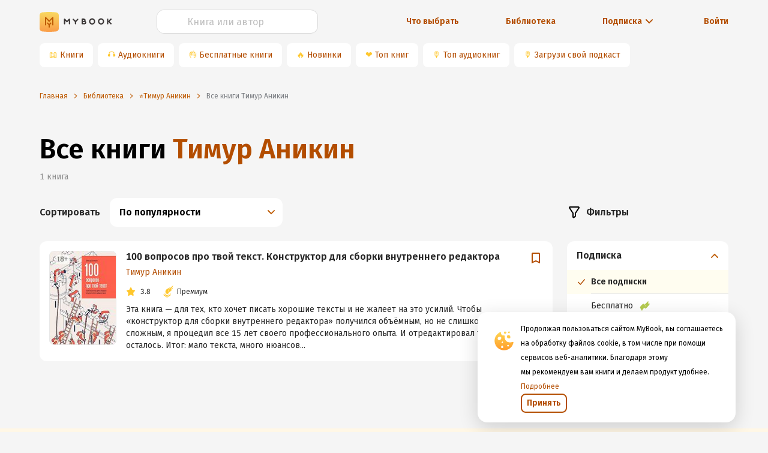

--- FILE ---
content_type: text/html; charset=utf-8
request_url: https://www.google.com/recaptcha/api2/anchor?ar=1&k=6Lc9jOkUAAAAAAS7Yqin2Ajp_JVBRmhKT0CNdA0q&co=aHR0cHM6Ly9teWJvb2sucnU6NDQz&hl=en&v=PoyoqOPhxBO7pBk68S4YbpHZ&size=invisible&anchor-ms=20000&execute-ms=30000&cb=ovhc1kc7t2m6
body_size: 48448
content:
<!DOCTYPE HTML><html dir="ltr" lang="en"><head><meta http-equiv="Content-Type" content="text/html; charset=UTF-8">
<meta http-equiv="X-UA-Compatible" content="IE=edge">
<title>reCAPTCHA</title>
<style type="text/css">
/* cyrillic-ext */
@font-face {
  font-family: 'Roboto';
  font-style: normal;
  font-weight: 400;
  font-stretch: 100%;
  src: url(//fonts.gstatic.com/s/roboto/v48/KFO7CnqEu92Fr1ME7kSn66aGLdTylUAMa3GUBHMdazTgWw.woff2) format('woff2');
  unicode-range: U+0460-052F, U+1C80-1C8A, U+20B4, U+2DE0-2DFF, U+A640-A69F, U+FE2E-FE2F;
}
/* cyrillic */
@font-face {
  font-family: 'Roboto';
  font-style: normal;
  font-weight: 400;
  font-stretch: 100%;
  src: url(//fonts.gstatic.com/s/roboto/v48/KFO7CnqEu92Fr1ME7kSn66aGLdTylUAMa3iUBHMdazTgWw.woff2) format('woff2');
  unicode-range: U+0301, U+0400-045F, U+0490-0491, U+04B0-04B1, U+2116;
}
/* greek-ext */
@font-face {
  font-family: 'Roboto';
  font-style: normal;
  font-weight: 400;
  font-stretch: 100%;
  src: url(//fonts.gstatic.com/s/roboto/v48/KFO7CnqEu92Fr1ME7kSn66aGLdTylUAMa3CUBHMdazTgWw.woff2) format('woff2');
  unicode-range: U+1F00-1FFF;
}
/* greek */
@font-face {
  font-family: 'Roboto';
  font-style: normal;
  font-weight: 400;
  font-stretch: 100%;
  src: url(//fonts.gstatic.com/s/roboto/v48/KFO7CnqEu92Fr1ME7kSn66aGLdTylUAMa3-UBHMdazTgWw.woff2) format('woff2');
  unicode-range: U+0370-0377, U+037A-037F, U+0384-038A, U+038C, U+038E-03A1, U+03A3-03FF;
}
/* math */
@font-face {
  font-family: 'Roboto';
  font-style: normal;
  font-weight: 400;
  font-stretch: 100%;
  src: url(//fonts.gstatic.com/s/roboto/v48/KFO7CnqEu92Fr1ME7kSn66aGLdTylUAMawCUBHMdazTgWw.woff2) format('woff2');
  unicode-range: U+0302-0303, U+0305, U+0307-0308, U+0310, U+0312, U+0315, U+031A, U+0326-0327, U+032C, U+032F-0330, U+0332-0333, U+0338, U+033A, U+0346, U+034D, U+0391-03A1, U+03A3-03A9, U+03B1-03C9, U+03D1, U+03D5-03D6, U+03F0-03F1, U+03F4-03F5, U+2016-2017, U+2034-2038, U+203C, U+2040, U+2043, U+2047, U+2050, U+2057, U+205F, U+2070-2071, U+2074-208E, U+2090-209C, U+20D0-20DC, U+20E1, U+20E5-20EF, U+2100-2112, U+2114-2115, U+2117-2121, U+2123-214F, U+2190, U+2192, U+2194-21AE, U+21B0-21E5, U+21F1-21F2, U+21F4-2211, U+2213-2214, U+2216-22FF, U+2308-230B, U+2310, U+2319, U+231C-2321, U+2336-237A, U+237C, U+2395, U+239B-23B7, U+23D0, U+23DC-23E1, U+2474-2475, U+25AF, U+25B3, U+25B7, U+25BD, U+25C1, U+25CA, U+25CC, U+25FB, U+266D-266F, U+27C0-27FF, U+2900-2AFF, U+2B0E-2B11, U+2B30-2B4C, U+2BFE, U+3030, U+FF5B, U+FF5D, U+1D400-1D7FF, U+1EE00-1EEFF;
}
/* symbols */
@font-face {
  font-family: 'Roboto';
  font-style: normal;
  font-weight: 400;
  font-stretch: 100%;
  src: url(//fonts.gstatic.com/s/roboto/v48/KFO7CnqEu92Fr1ME7kSn66aGLdTylUAMaxKUBHMdazTgWw.woff2) format('woff2');
  unicode-range: U+0001-000C, U+000E-001F, U+007F-009F, U+20DD-20E0, U+20E2-20E4, U+2150-218F, U+2190, U+2192, U+2194-2199, U+21AF, U+21E6-21F0, U+21F3, U+2218-2219, U+2299, U+22C4-22C6, U+2300-243F, U+2440-244A, U+2460-24FF, U+25A0-27BF, U+2800-28FF, U+2921-2922, U+2981, U+29BF, U+29EB, U+2B00-2BFF, U+4DC0-4DFF, U+FFF9-FFFB, U+10140-1018E, U+10190-1019C, U+101A0, U+101D0-101FD, U+102E0-102FB, U+10E60-10E7E, U+1D2C0-1D2D3, U+1D2E0-1D37F, U+1F000-1F0FF, U+1F100-1F1AD, U+1F1E6-1F1FF, U+1F30D-1F30F, U+1F315, U+1F31C, U+1F31E, U+1F320-1F32C, U+1F336, U+1F378, U+1F37D, U+1F382, U+1F393-1F39F, U+1F3A7-1F3A8, U+1F3AC-1F3AF, U+1F3C2, U+1F3C4-1F3C6, U+1F3CA-1F3CE, U+1F3D4-1F3E0, U+1F3ED, U+1F3F1-1F3F3, U+1F3F5-1F3F7, U+1F408, U+1F415, U+1F41F, U+1F426, U+1F43F, U+1F441-1F442, U+1F444, U+1F446-1F449, U+1F44C-1F44E, U+1F453, U+1F46A, U+1F47D, U+1F4A3, U+1F4B0, U+1F4B3, U+1F4B9, U+1F4BB, U+1F4BF, U+1F4C8-1F4CB, U+1F4D6, U+1F4DA, U+1F4DF, U+1F4E3-1F4E6, U+1F4EA-1F4ED, U+1F4F7, U+1F4F9-1F4FB, U+1F4FD-1F4FE, U+1F503, U+1F507-1F50B, U+1F50D, U+1F512-1F513, U+1F53E-1F54A, U+1F54F-1F5FA, U+1F610, U+1F650-1F67F, U+1F687, U+1F68D, U+1F691, U+1F694, U+1F698, U+1F6AD, U+1F6B2, U+1F6B9-1F6BA, U+1F6BC, U+1F6C6-1F6CF, U+1F6D3-1F6D7, U+1F6E0-1F6EA, U+1F6F0-1F6F3, U+1F6F7-1F6FC, U+1F700-1F7FF, U+1F800-1F80B, U+1F810-1F847, U+1F850-1F859, U+1F860-1F887, U+1F890-1F8AD, U+1F8B0-1F8BB, U+1F8C0-1F8C1, U+1F900-1F90B, U+1F93B, U+1F946, U+1F984, U+1F996, U+1F9E9, U+1FA00-1FA6F, U+1FA70-1FA7C, U+1FA80-1FA89, U+1FA8F-1FAC6, U+1FACE-1FADC, U+1FADF-1FAE9, U+1FAF0-1FAF8, U+1FB00-1FBFF;
}
/* vietnamese */
@font-face {
  font-family: 'Roboto';
  font-style: normal;
  font-weight: 400;
  font-stretch: 100%;
  src: url(//fonts.gstatic.com/s/roboto/v48/KFO7CnqEu92Fr1ME7kSn66aGLdTylUAMa3OUBHMdazTgWw.woff2) format('woff2');
  unicode-range: U+0102-0103, U+0110-0111, U+0128-0129, U+0168-0169, U+01A0-01A1, U+01AF-01B0, U+0300-0301, U+0303-0304, U+0308-0309, U+0323, U+0329, U+1EA0-1EF9, U+20AB;
}
/* latin-ext */
@font-face {
  font-family: 'Roboto';
  font-style: normal;
  font-weight: 400;
  font-stretch: 100%;
  src: url(//fonts.gstatic.com/s/roboto/v48/KFO7CnqEu92Fr1ME7kSn66aGLdTylUAMa3KUBHMdazTgWw.woff2) format('woff2');
  unicode-range: U+0100-02BA, U+02BD-02C5, U+02C7-02CC, U+02CE-02D7, U+02DD-02FF, U+0304, U+0308, U+0329, U+1D00-1DBF, U+1E00-1E9F, U+1EF2-1EFF, U+2020, U+20A0-20AB, U+20AD-20C0, U+2113, U+2C60-2C7F, U+A720-A7FF;
}
/* latin */
@font-face {
  font-family: 'Roboto';
  font-style: normal;
  font-weight: 400;
  font-stretch: 100%;
  src: url(//fonts.gstatic.com/s/roboto/v48/KFO7CnqEu92Fr1ME7kSn66aGLdTylUAMa3yUBHMdazQ.woff2) format('woff2');
  unicode-range: U+0000-00FF, U+0131, U+0152-0153, U+02BB-02BC, U+02C6, U+02DA, U+02DC, U+0304, U+0308, U+0329, U+2000-206F, U+20AC, U+2122, U+2191, U+2193, U+2212, U+2215, U+FEFF, U+FFFD;
}
/* cyrillic-ext */
@font-face {
  font-family: 'Roboto';
  font-style: normal;
  font-weight: 500;
  font-stretch: 100%;
  src: url(//fonts.gstatic.com/s/roboto/v48/KFO7CnqEu92Fr1ME7kSn66aGLdTylUAMa3GUBHMdazTgWw.woff2) format('woff2');
  unicode-range: U+0460-052F, U+1C80-1C8A, U+20B4, U+2DE0-2DFF, U+A640-A69F, U+FE2E-FE2F;
}
/* cyrillic */
@font-face {
  font-family: 'Roboto';
  font-style: normal;
  font-weight: 500;
  font-stretch: 100%;
  src: url(//fonts.gstatic.com/s/roboto/v48/KFO7CnqEu92Fr1ME7kSn66aGLdTylUAMa3iUBHMdazTgWw.woff2) format('woff2');
  unicode-range: U+0301, U+0400-045F, U+0490-0491, U+04B0-04B1, U+2116;
}
/* greek-ext */
@font-face {
  font-family: 'Roboto';
  font-style: normal;
  font-weight: 500;
  font-stretch: 100%;
  src: url(//fonts.gstatic.com/s/roboto/v48/KFO7CnqEu92Fr1ME7kSn66aGLdTylUAMa3CUBHMdazTgWw.woff2) format('woff2');
  unicode-range: U+1F00-1FFF;
}
/* greek */
@font-face {
  font-family: 'Roboto';
  font-style: normal;
  font-weight: 500;
  font-stretch: 100%;
  src: url(//fonts.gstatic.com/s/roboto/v48/KFO7CnqEu92Fr1ME7kSn66aGLdTylUAMa3-UBHMdazTgWw.woff2) format('woff2');
  unicode-range: U+0370-0377, U+037A-037F, U+0384-038A, U+038C, U+038E-03A1, U+03A3-03FF;
}
/* math */
@font-face {
  font-family: 'Roboto';
  font-style: normal;
  font-weight: 500;
  font-stretch: 100%;
  src: url(//fonts.gstatic.com/s/roboto/v48/KFO7CnqEu92Fr1ME7kSn66aGLdTylUAMawCUBHMdazTgWw.woff2) format('woff2');
  unicode-range: U+0302-0303, U+0305, U+0307-0308, U+0310, U+0312, U+0315, U+031A, U+0326-0327, U+032C, U+032F-0330, U+0332-0333, U+0338, U+033A, U+0346, U+034D, U+0391-03A1, U+03A3-03A9, U+03B1-03C9, U+03D1, U+03D5-03D6, U+03F0-03F1, U+03F4-03F5, U+2016-2017, U+2034-2038, U+203C, U+2040, U+2043, U+2047, U+2050, U+2057, U+205F, U+2070-2071, U+2074-208E, U+2090-209C, U+20D0-20DC, U+20E1, U+20E5-20EF, U+2100-2112, U+2114-2115, U+2117-2121, U+2123-214F, U+2190, U+2192, U+2194-21AE, U+21B0-21E5, U+21F1-21F2, U+21F4-2211, U+2213-2214, U+2216-22FF, U+2308-230B, U+2310, U+2319, U+231C-2321, U+2336-237A, U+237C, U+2395, U+239B-23B7, U+23D0, U+23DC-23E1, U+2474-2475, U+25AF, U+25B3, U+25B7, U+25BD, U+25C1, U+25CA, U+25CC, U+25FB, U+266D-266F, U+27C0-27FF, U+2900-2AFF, U+2B0E-2B11, U+2B30-2B4C, U+2BFE, U+3030, U+FF5B, U+FF5D, U+1D400-1D7FF, U+1EE00-1EEFF;
}
/* symbols */
@font-face {
  font-family: 'Roboto';
  font-style: normal;
  font-weight: 500;
  font-stretch: 100%;
  src: url(//fonts.gstatic.com/s/roboto/v48/KFO7CnqEu92Fr1ME7kSn66aGLdTylUAMaxKUBHMdazTgWw.woff2) format('woff2');
  unicode-range: U+0001-000C, U+000E-001F, U+007F-009F, U+20DD-20E0, U+20E2-20E4, U+2150-218F, U+2190, U+2192, U+2194-2199, U+21AF, U+21E6-21F0, U+21F3, U+2218-2219, U+2299, U+22C4-22C6, U+2300-243F, U+2440-244A, U+2460-24FF, U+25A0-27BF, U+2800-28FF, U+2921-2922, U+2981, U+29BF, U+29EB, U+2B00-2BFF, U+4DC0-4DFF, U+FFF9-FFFB, U+10140-1018E, U+10190-1019C, U+101A0, U+101D0-101FD, U+102E0-102FB, U+10E60-10E7E, U+1D2C0-1D2D3, U+1D2E0-1D37F, U+1F000-1F0FF, U+1F100-1F1AD, U+1F1E6-1F1FF, U+1F30D-1F30F, U+1F315, U+1F31C, U+1F31E, U+1F320-1F32C, U+1F336, U+1F378, U+1F37D, U+1F382, U+1F393-1F39F, U+1F3A7-1F3A8, U+1F3AC-1F3AF, U+1F3C2, U+1F3C4-1F3C6, U+1F3CA-1F3CE, U+1F3D4-1F3E0, U+1F3ED, U+1F3F1-1F3F3, U+1F3F5-1F3F7, U+1F408, U+1F415, U+1F41F, U+1F426, U+1F43F, U+1F441-1F442, U+1F444, U+1F446-1F449, U+1F44C-1F44E, U+1F453, U+1F46A, U+1F47D, U+1F4A3, U+1F4B0, U+1F4B3, U+1F4B9, U+1F4BB, U+1F4BF, U+1F4C8-1F4CB, U+1F4D6, U+1F4DA, U+1F4DF, U+1F4E3-1F4E6, U+1F4EA-1F4ED, U+1F4F7, U+1F4F9-1F4FB, U+1F4FD-1F4FE, U+1F503, U+1F507-1F50B, U+1F50D, U+1F512-1F513, U+1F53E-1F54A, U+1F54F-1F5FA, U+1F610, U+1F650-1F67F, U+1F687, U+1F68D, U+1F691, U+1F694, U+1F698, U+1F6AD, U+1F6B2, U+1F6B9-1F6BA, U+1F6BC, U+1F6C6-1F6CF, U+1F6D3-1F6D7, U+1F6E0-1F6EA, U+1F6F0-1F6F3, U+1F6F7-1F6FC, U+1F700-1F7FF, U+1F800-1F80B, U+1F810-1F847, U+1F850-1F859, U+1F860-1F887, U+1F890-1F8AD, U+1F8B0-1F8BB, U+1F8C0-1F8C1, U+1F900-1F90B, U+1F93B, U+1F946, U+1F984, U+1F996, U+1F9E9, U+1FA00-1FA6F, U+1FA70-1FA7C, U+1FA80-1FA89, U+1FA8F-1FAC6, U+1FACE-1FADC, U+1FADF-1FAE9, U+1FAF0-1FAF8, U+1FB00-1FBFF;
}
/* vietnamese */
@font-face {
  font-family: 'Roboto';
  font-style: normal;
  font-weight: 500;
  font-stretch: 100%;
  src: url(//fonts.gstatic.com/s/roboto/v48/KFO7CnqEu92Fr1ME7kSn66aGLdTylUAMa3OUBHMdazTgWw.woff2) format('woff2');
  unicode-range: U+0102-0103, U+0110-0111, U+0128-0129, U+0168-0169, U+01A0-01A1, U+01AF-01B0, U+0300-0301, U+0303-0304, U+0308-0309, U+0323, U+0329, U+1EA0-1EF9, U+20AB;
}
/* latin-ext */
@font-face {
  font-family: 'Roboto';
  font-style: normal;
  font-weight: 500;
  font-stretch: 100%;
  src: url(//fonts.gstatic.com/s/roboto/v48/KFO7CnqEu92Fr1ME7kSn66aGLdTylUAMa3KUBHMdazTgWw.woff2) format('woff2');
  unicode-range: U+0100-02BA, U+02BD-02C5, U+02C7-02CC, U+02CE-02D7, U+02DD-02FF, U+0304, U+0308, U+0329, U+1D00-1DBF, U+1E00-1E9F, U+1EF2-1EFF, U+2020, U+20A0-20AB, U+20AD-20C0, U+2113, U+2C60-2C7F, U+A720-A7FF;
}
/* latin */
@font-face {
  font-family: 'Roboto';
  font-style: normal;
  font-weight: 500;
  font-stretch: 100%;
  src: url(//fonts.gstatic.com/s/roboto/v48/KFO7CnqEu92Fr1ME7kSn66aGLdTylUAMa3yUBHMdazQ.woff2) format('woff2');
  unicode-range: U+0000-00FF, U+0131, U+0152-0153, U+02BB-02BC, U+02C6, U+02DA, U+02DC, U+0304, U+0308, U+0329, U+2000-206F, U+20AC, U+2122, U+2191, U+2193, U+2212, U+2215, U+FEFF, U+FFFD;
}
/* cyrillic-ext */
@font-face {
  font-family: 'Roboto';
  font-style: normal;
  font-weight: 900;
  font-stretch: 100%;
  src: url(//fonts.gstatic.com/s/roboto/v48/KFO7CnqEu92Fr1ME7kSn66aGLdTylUAMa3GUBHMdazTgWw.woff2) format('woff2');
  unicode-range: U+0460-052F, U+1C80-1C8A, U+20B4, U+2DE0-2DFF, U+A640-A69F, U+FE2E-FE2F;
}
/* cyrillic */
@font-face {
  font-family: 'Roboto';
  font-style: normal;
  font-weight: 900;
  font-stretch: 100%;
  src: url(//fonts.gstatic.com/s/roboto/v48/KFO7CnqEu92Fr1ME7kSn66aGLdTylUAMa3iUBHMdazTgWw.woff2) format('woff2');
  unicode-range: U+0301, U+0400-045F, U+0490-0491, U+04B0-04B1, U+2116;
}
/* greek-ext */
@font-face {
  font-family: 'Roboto';
  font-style: normal;
  font-weight: 900;
  font-stretch: 100%;
  src: url(//fonts.gstatic.com/s/roboto/v48/KFO7CnqEu92Fr1ME7kSn66aGLdTylUAMa3CUBHMdazTgWw.woff2) format('woff2');
  unicode-range: U+1F00-1FFF;
}
/* greek */
@font-face {
  font-family: 'Roboto';
  font-style: normal;
  font-weight: 900;
  font-stretch: 100%;
  src: url(//fonts.gstatic.com/s/roboto/v48/KFO7CnqEu92Fr1ME7kSn66aGLdTylUAMa3-UBHMdazTgWw.woff2) format('woff2');
  unicode-range: U+0370-0377, U+037A-037F, U+0384-038A, U+038C, U+038E-03A1, U+03A3-03FF;
}
/* math */
@font-face {
  font-family: 'Roboto';
  font-style: normal;
  font-weight: 900;
  font-stretch: 100%;
  src: url(//fonts.gstatic.com/s/roboto/v48/KFO7CnqEu92Fr1ME7kSn66aGLdTylUAMawCUBHMdazTgWw.woff2) format('woff2');
  unicode-range: U+0302-0303, U+0305, U+0307-0308, U+0310, U+0312, U+0315, U+031A, U+0326-0327, U+032C, U+032F-0330, U+0332-0333, U+0338, U+033A, U+0346, U+034D, U+0391-03A1, U+03A3-03A9, U+03B1-03C9, U+03D1, U+03D5-03D6, U+03F0-03F1, U+03F4-03F5, U+2016-2017, U+2034-2038, U+203C, U+2040, U+2043, U+2047, U+2050, U+2057, U+205F, U+2070-2071, U+2074-208E, U+2090-209C, U+20D0-20DC, U+20E1, U+20E5-20EF, U+2100-2112, U+2114-2115, U+2117-2121, U+2123-214F, U+2190, U+2192, U+2194-21AE, U+21B0-21E5, U+21F1-21F2, U+21F4-2211, U+2213-2214, U+2216-22FF, U+2308-230B, U+2310, U+2319, U+231C-2321, U+2336-237A, U+237C, U+2395, U+239B-23B7, U+23D0, U+23DC-23E1, U+2474-2475, U+25AF, U+25B3, U+25B7, U+25BD, U+25C1, U+25CA, U+25CC, U+25FB, U+266D-266F, U+27C0-27FF, U+2900-2AFF, U+2B0E-2B11, U+2B30-2B4C, U+2BFE, U+3030, U+FF5B, U+FF5D, U+1D400-1D7FF, U+1EE00-1EEFF;
}
/* symbols */
@font-face {
  font-family: 'Roboto';
  font-style: normal;
  font-weight: 900;
  font-stretch: 100%;
  src: url(//fonts.gstatic.com/s/roboto/v48/KFO7CnqEu92Fr1ME7kSn66aGLdTylUAMaxKUBHMdazTgWw.woff2) format('woff2');
  unicode-range: U+0001-000C, U+000E-001F, U+007F-009F, U+20DD-20E0, U+20E2-20E4, U+2150-218F, U+2190, U+2192, U+2194-2199, U+21AF, U+21E6-21F0, U+21F3, U+2218-2219, U+2299, U+22C4-22C6, U+2300-243F, U+2440-244A, U+2460-24FF, U+25A0-27BF, U+2800-28FF, U+2921-2922, U+2981, U+29BF, U+29EB, U+2B00-2BFF, U+4DC0-4DFF, U+FFF9-FFFB, U+10140-1018E, U+10190-1019C, U+101A0, U+101D0-101FD, U+102E0-102FB, U+10E60-10E7E, U+1D2C0-1D2D3, U+1D2E0-1D37F, U+1F000-1F0FF, U+1F100-1F1AD, U+1F1E6-1F1FF, U+1F30D-1F30F, U+1F315, U+1F31C, U+1F31E, U+1F320-1F32C, U+1F336, U+1F378, U+1F37D, U+1F382, U+1F393-1F39F, U+1F3A7-1F3A8, U+1F3AC-1F3AF, U+1F3C2, U+1F3C4-1F3C6, U+1F3CA-1F3CE, U+1F3D4-1F3E0, U+1F3ED, U+1F3F1-1F3F3, U+1F3F5-1F3F7, U+1F408, U+1F415, U+1F41F, U+1F426, U+1F43F, U+1F441-1F442, U+1F444, U+1F446-1F449, U+1F44C-1F44E, U+1F453, U+1F46A, U+1F47D, U+1F4A3, U+1F4B0, U+1F4B3, U+1F4B9, U+1F4BB, U+1F4BF, U+1F4C8-1F4CB, U+1F4D6, U+1F4DA, U+1F4DF, U+1F4E3-1F4E6, U+1F4EA-1F4ED, U+1F4F7, U+1F4F9-1F4FB, U+1F4FD-1F4FE, U+1F503, U+1F507-1F50B, U+1F50D, U+1F512-1F513, U+1F53E-1F54A, U+1F54F-1F5FA, U+1F610, U+1F650-1F67F, U+1F687, U+1F68D, U+1F691, U+1F694, U+1F698, U+1F6AD, U+1F6B2, U+1F6B9-1F6BA, U+1F6BC, U+1F6C6-1F6CF, U+1F6D3-1F6D7, U+1F6E0-1F6EA, U+1F6F0-1F6F3, U+1F6F7-1F6FC, U+1F700-1F7FF, U+1F800-1F80B, U+1F810-1F847, U+1F850-1F859, U+1F860-1F887, U+1F890-1F8AD, U+1F8B0-1F8BB, U+1F8C0-1F8C1, U+1F900-1F90B, U+1F93B, U+1F946, U+1F984, U+1F996, U+1F9E9, U+1FA00-1FA6F, U+1FA70-1FA7C, U+1FA80-1FA89, U+1FA8F-1FAC6, U+1FACE-1FADC, U+1FADF-1FAE9, U+1FAF0-1FAF8, U+1FB00-1FBFF;
}
/* vietnamese */
@font-face {
  font-family: 'Roboto';
  font-style: normal;
  font-weight: 900;
  font-stretch: 100%;
  src: url(//fonts.gstatic.com/s/roboto/v48/KFO7CnqEu92Fr1ME7kSn66aGLdTylUAMa3OUBHMdazTgWw.woff2) format('woff2');
  unicode-range: U+0102-0103, U+0110-0111, U+0128-0129, U+0168-0169, U+01A0-01A1, U+01AF-01B0, U+0300-0301, U+0303-0304, U+0308-0309, U+0323, U+0329, U+1EA0-1EF9, U+20AB;
}
/* latin-ext */
@font-face {
  font-family: 'Roboto';
  font-style: normal;
  font-weight: 900;
  font-stretch: 100%;
  src: url(//fonts.gstatic.com/s/roboto/v48/KFO7CnqEu92Fr1ME7kSn66aGLdTylUAMa3KUBHMdazTgWw.woff2) format('woff2');
  unicode-range: U+0100-02BA, U+02BD-02C5, U+02C7-02CC, U+02CE-02D7, U+02DD-02FF, U+0304, U+0308, U+0329, U+1D00-1DBF, U+1E00-1E9F, U+1EF2-1EFF, U+2020, U+20A0-20AB, U+20AD-20C0, U+2113, U+2C60-2C7F, U+A720-A7FF;
}
/* latin */
@font-face {
  font-family: 'Roboto';
  font-style: normal;
  font-weight: 900;
  font-stretch: 100%;
  src: url(//fonts.gstatic.com/s/roboto/v48/KFO7CnqEu92Fr1ME7kSn66aGLdTylUAMa3yUBHMdazQ.woff2) format('woff2');
  unicode-range: U+0000-00FF, U+0131, U+0152-0153, U+02BB-02BC, U+02C6, U+02DA, U+02DC, U+0304, U+0308, U+0329, U+2000-206F, U+20AC, U+2122, U+2191, U+2193, U+2212, U+2215, U+FEFF, U+FFFD;
}

</style>
<link rel="stylesheet" type="text/css" href="https://www.gstatic.com/recaptcha/releases/PoyoqOPhxBO7pBk68S4YbpHZ/styles__ltr.css">
<script nonce="5EVQizRqXvU6_J9vDWZUiw" type="text/javascript">window['__recaptcha_api'] = 'https://www.google.com/recaptcha/api2/';</script>
<script type="text/javascript" src="https://www.gstatic.com/recaptcha/releases/PoyoqOPhxBO7pBk68S4YbpHZ/recaptcha__en.js" nonce="5EVQizRqXvU6_J9vDWZUiw">
      
    </script></head>
<body><div id="rc-anchor-alert" class="rc-anchor-alert"></div>
<input type="hidden" id="recaptcha-token" value="[base64]">
<script type="text/javascript" nonce="5EVQizRqXvU6_J9vDWZUiw">
      recaptcha.anchor.Main.init("[\x22ainput\x22,[\x22bgdata\x22,\x22\x22,\[base64]/[base64]/[base64]/[base64]/[base64]/[base64]/[base64]/[base64]/[base64]/[base64]\\u003d\x22,\[base64]\x22,\[base64]/w7tQw5pKOBs5w4zDiMK0YcOAXMKUwqhpwrnDn3HDksKuBAzDpwzClMOuw6VhNSrDg0NJwrQRw6ULDlzDosOYw7J/Ik3CtMK/QBLDjFwYwp7CuiLCp3DDpAsowpDDqQvDrCp9EGhmw6bCjC/CvMKTaQNVQsOVDVTCncO/w6XDkjbCncKmbmlPw6JEwrNLXQ7CpDHDncOww747w6bCgivDgAhbwq3Dgwl4Lngwwrg/worDoMOmw7k2w5dlYcOMenAyPQJ9aGnCu8Kiw5APwoIew57DhsOnPcK6b8KePnXCu2HDl8OPfw0DA3xew7JuBW7DqcKMQ8K/[base64]/CjmDDhMOXwolaBcKvKEzCtCfDt8Orw5jDmsKOTSfCh8K1Pz3CrlMZRMOAwqXDicKRw5oqKVdbT13CtsKMw604QsOzJ2nDtsKrVkLCscO5w4NmVsKJLsK8Y8KOGMKrwrRPwoLCqh4LwoZRw6vDkTR+wrzCvlcnwrrDokJqFsOfwrt6w6HDnmvCpl8fwprCo8O/[base64]/CqXZHDMOaH8KNfEPCimYcHFnDpE3Dr8OewrEDZMK4cMK9w49aCcKcL8OEw4vCrXfCqcOJw7QlQMOrVTkPJMO1w6nChsObw4rCk2JGw7prwqrCq3gOCSJhw4fCkCLDhl8tQCQKDU8kw5PDuyNQMCRVcMKLw4gBwr/CoMO8e8OMwodbNMKXGMKmY1lSw4TDiSHDssKNwrzChFvDjl/[base64]/CtXnCu249woPCqsK+Fh9Mw5TDlm3CiMOlC8Knw6w/woMxw70vaMOXM8KMw4/DsMK5NDVHw73Cn8KRw7AYKMO9w73CvV7CjsOEwrpPw4TDrsK/w7TDp8Kpw43DmcOrw79Zw4nDucOybnliXMK2wr/DqMKyw5YRZCgywr1gSU3CoDbDncOYw43Ds8KyeMK+QC/DonUxwrp8w61SwqvCrzvCrMOVJSzCo2zDrMK9w7XDigvDlknCgsOwwr0AECDCtXEQwpdDw71Yw79ENsO9NQJyw5HCpMKXwqfCkR7ClSDCkHzClEbCmRFnU8O2Dkh/[base64]/R8KkwpTCrMKPwqrCncOdXX7Dl8OVWVvDnjlkQWBGwrlVwqEew5HCqcKPwofCncKjwqcvThbDs280w4PCg8KVTBNpw61aw7tww5jCmsKkw7vDm8OITwxYwpo/wq1qdyzCjMKFw5AHwo1KwpNfRzLDoMKQLgEbJBrCnsKiP8OiwoXDpcOdXcKYw4ILKcKIwpo+woXCjcKNUE5hwq0Bw45Qwoc4w53DqMKQAMKwwqZsWyXCnlUpw6U5Uwcqwp0jw5/DqsOPwoXDo8K1w4oywrZGPFHDgsKMwqHDi07CscOVV8Kmw4PCscK4UcK6NMOkfjvDl8KJZ0zCiMKXQ8OTQHXCicORTcO6w7p+c8Kgw53Chl17wpM6SAgwwrXDhljDvsO2wpjDvcKJPCF/w5bDh8Otwq/[base64]/DkcOHFsKEecOQw6p4wo3DiMK9w4vDoWM9L8ObwqoAwpHDgF0nw6XDj2HCkcKrwqpnwonDtS3DmQNNw6BYX8Krw7/[base64]/QUTDkVcBPsKmwqPDlxMQLkcjaB/CkBfDrTxSw7cHE2TDoSHDrTAAH8K/w5TCt1TDssO+b3Row6VGYU9gw6jDmcOCw4clwrslw7ZGw6TDnT0MUH7CpFEHQcOLHcO5wpHDuDnDmRrDtTkHesKuwqUzJhrCiMOiwrDCrATCvMOOw4HDu31TOXvDuibDvsO0w6Bow6jDsmorwrDCuWknwpjCmEweH8KyfcKJGMKfwqptw7/DmMOREiXClBzDk2DDjHHCqEjCh37DoCbDr8KyQcKmZcKpWsKPB0HDji4awpXCskp1M080c1/DkWvDswTCpMKfUnBBwrt8wod8w5nDoMOrIE8Pw5LCvsK4wrvClMKowrLDlMOKbF/CnGAmCcKPwrfDiUYPw69jQEPCkw9mw5bCkcKkZTbDocKNZcOBw7zDkTsLL8Okwr/CpjZuKcONw4Yqw4ZLw7XCmRnCtCYLTsKCw4Akw6plw6MiYsO9VS3DmcKqwoYPa8KDX8KmJW/[base64]/w5zDhlF2ekrDvBDCtcKTwozDlcOqw71qFS1NwrDCo8OgRsKRw7AdwrHCkcOsw77DgMK+OMOgw4XCi0Y+w482dSUEw44scMO/WTJzw7wuwqLCqW4kw7rCnMOWBi8gewLDlynCpMOAw5bCiMKlw6ZFGmt9woDDpXjCgsKqWXlSwoPChcKdw5E0HXguw47DqVjCr8KQwrJrYsKZWMKMwpjDgnHCo8KewqEDwrI/[base64]/CsHTDr8K3w5lrZiMowoR6w7YREF7Cv8Kcw4o7wrRjMgzDicKrSsKVU3Y/woN+MXXCvsKNw5vDhcOdAFfCsB/CusOQRMKdZcKFwpLCn8K1KRhJwofCisK+IsK/[base64]/YWrDm0MzbnhKfj/CmzbCosKfTnAVwpnDrlp+w6HDp8KEw7vCpMO1J07CuQrDvg/DrWRRNMOfCyEEwrHCjsOsFMOHB0ETVsOzw4Muwp3CmMOLL8O3RBLDrA/Cr8K4HMOaLsKXw5Axw5TCtDt9d8Ktw4pOwrQywohYw69Jw7QRwp/DpMKlQlTDrF1kQz7CgEnDgSo0QBQ1wowqw4jDjMOxwpoXfsOoHWJ4AsOoF8KVbcK4wqJAwqZIXcOBWx50wrXDjcKfwpnDgTdRfmzClBhcFMKsQFLCuQXDnX/CmsKyV8KCw7PCpMOTesO5LhnCu8KXwpYmw4w0fcKmw5jDnDPDrcO4fQ9Pw5IvwpjCuSfDmBDClzExwr1pHzfCgsO8wrbDjMK+SsK2wprCpSXDihZrZQjCjhIyL2JQwp3Ck8O4N8Khw7ogw6rCgHXCjMOzAVjCn8Obwo/[base64]/[base64]/DiigDwonCgh1UejLDlgjChCTDpMKABsO2wqpsWCjCrTPDoQHCmjHDo0AkwohRwqVtw7HDlDzCkBfCmcO5JVrCnXDDkcKUeMKCNCtvE0bDqyw1wofClMOmw7vCjMOCwp/Dtx/[base64]/OF1gQ2A8EDLDp0Fyw4/DocOSIcO8ecKcRyoNw406woPDicO8wq5UOsKewpZ6VcKbw4xKw4kKfWwTw53Dk8Kxwr/[base64]/wonCsMOMwoPDgzZRX8OBRT7Ck8OPw5gGw43DusOMAsObbyXCglLCumozw7PCj8Kaw7BNFmwlJcOLaFPCtsOPwq3DuH9KQcOjZhnDt3trw77CvsKxTwHDjVsGw7/Cjh/[base64]/DvnfCiFzDlcKdwoBwwrrCm8O1XEZvbcKBw4jDiXzDjyDCsS3CtMKQEQxdFmkRX1FuwqEJw4p/w7nCgMKXwqtHw5jDimzCh3nDrxgQHcKSPDRUQcKgFMKvwpHDksOAdg1ywqLDo8ORwrxqw7TCr8KGeWPDmMKrZgnDpEEQwqUXZsKhZG8dw5d9wo5AwpTCrhTCqwMtwr/Dm8KYwo1AfsOGw47DnsK+wpnCpHvCqQkKY07CuMK9RBQ2wrlTwqxdw7LDvCxiOMKbankGe3/CgsKPwpTDrnUTwpkSchsAAAc8woZaMm8zw5R5wqs2eTxpwo3DsMKawq/CiMKHwoNHBsOOwp7DgMKAahPDr3vCo8OLGMKWZcOKw63DkMKLWwECd1DCm18YOcOITMK3ZE4mams8wq42wqPCl8OjORoxHcK1w7PDncOYAsKjwprDnsKnQErCjGlGw5cELXtAw6hQw7TDhsKZL8KrDz85dMOAwrURZFpnSGLDjcOdw5wRw4jDrgHDgQoofHlmwp9/wqDDscO2woQywpLCkhPCoMOgM8OIw7TDicKvfxXDoTjDscOrwrQgXQ4Xw4oZwoV1w4LCt1TCrAoHAcKDKhp6woPCuR3CpsK1A8KpBMOWGsKcw5/CmMKgw49mChR6w4zDqsKxw5jDn8K4w48lbMKICcO6w7B9wrPChX7CpcODw4LCjljDjVBXNy/DlcKow4g1w6TDqGrCqsOvXcKnFMKmw6bDgcO5wppfw4HCtB7CvcOow7bCpGXDgsODKMK9S8OfbB7Dt8KLMcKhZXUJwocdw5nDsG3CjsO6w6J/[base64]/[base64]/Cj17DqW3CpjjCsSvDmcOdScKIwrzCq8OywobDicOcw77DiksnKsO/J1PDsAwdw4bCs0QMw7w/JV7Cs0jDgVrCpMKefcOOMcKZe8O6akNtH3Iyw6tmHsKGw73ClX0twoovw7DDncKcSMKww7R2w7fDlTLCohwWVAjDtVTDtisBw485w6BadTjCiMO8w6DDk8OJw7ccwqvDvcOqwrkbwoQ8UsKjMcKjC8O+SMOSw7jCjsOww7nDscKlPHg1EAFdwoLCscKxIW/[base64]/woEeGC00HF0sT2QdaMOxLFfCsGLCpAsKw7lcwpHClsOTN3A0w5RoTsKdwoTCrcKzw5vCjMOVw7fDsMO4AMONw7otwpXCiBfDp8KrNMKLRsOtfl3Du2F/wqYUZMOew7LDrmFWw7gTbMKaUgDDtcK6wp1Ww7DCoTMMwr/CmgBOwoTDqiwpwokWw49bDEPCpMOZJsOjw64vwr7Cu8K7w5rCnWXDmcOqa8Klw67DhsKyScOgwrTCj1jDg8OUPn/DoGIiesO+wr/Cv8KhcBp7w4wdwq80C1IZbsO3wpjDmsKtwrrCkG/Cr8OcwolXYwvDv8K/[base64]/DtWE2NMOrRXvDtcKxa8KIw5k8w55uLj3CpcOZBjnClEduwowjUMOlwoXDiybCq8KPw4RWw5vDnyI6wrkJwqHDpDfDrnrDv8KJw4PDui/[base64]/T8OMwpVPw63DncOVdMO7w6zDkcKOJi3DtsKUbsOGw5LDnFFKwrgaw57Cs8KzS3InwpvDuH8kwobDm1LCqXs8VFzCp8KJw67CnRx/w7XDgsK8BEZDw6zDhQoBwrXCvUkgw5rCl8KSQcOPw4lAw704RsOTHC7DvMK+Y8OWfzDDnSxLKUInJ3jDtGNMPC/DhcOtA1w/w7NdwpNTA00cRcOlwpzCimbCs8OdTDXCj8KpKnU5w5FqwrV3TMKUNsO/[base64]/DnMOCwrjCpjVDdMObw60/wppqw7/[base64]/ChVPDhsOzwoDDuMKsfcO8wrhuJFYDGUHCu1zCpkZgw5fDgsOuVh0eOMOYwovDvGnCsC5wwpzDmXRhXsOCB03DhwXDjcKsAcOVeBXDk8OgKsKEEcK4woPDs2QrWhvDt09qwpBvwoTCt8KvccK9GcKxEMO+w7DDm8O9wo9/[base64]/[base64]/[base64]/[base64]/[base64]/Dm8KFDMKEJHVOwpHCscKzwqLCk8OGw6LDpcOcwpHDncKPwoPDimPDoFYjw6tEwq/[base64]/CrMOpwq5LLDvDlsKOwrTDlnvCg8Oaw6HDg8OCKWt7T8KPJA/CscKZw6I0GMKOw711wpsnw77CicOjEEjCt8KbSiMTWcObwrRbYhdBFUfCr3XDnGgswqp0wqdrCS03LcO8wqNWFw3Cjy/Dj2YCwpJbBmvDisOPJmbCuMKzOAbDrMKhwo0uUFdJSEE9WB3Dn8Oiw6DCgxvCqcOHT8Kcw78Ewp91DsOVwqJSwqjCtMK+RsKhw7hFwptMQcKDY8Ohw5gKcMKcNcOhw4pmw6xtCB9gemEeW8K2w5fDrRLCo14+L2PCpMKjwqrDqcKww63DlcOVcig3w6QhWsOzCV/DmMKAw4BPw6bClMOdEsOTwqXDu2VbwpXCrsOpw4FNehd3wqjDpcKmZSg6QUzDvMO3wpDDgThXLsKJwp3DjMOKwpHDtsKvHwXDmWbDlcKZMMOOw6JuU2MiYzHCvFljwp/Ds3VkVMKyw4/DmsOqWHgEwoYgw5zDmQ7DpjQMwok2HcOkLkkiw5XDnH/[base64]/dcO7QS/CklpWwpVTw63CuSJ0SsOQGhhzwp0tZMOYw47DjmjCuHnDnz/CrMO3wpHDtcK/[base64]/CiAjDjBzDh13CocKRUcKNSDJswpfCmVrDshQMdkTChRrCh8OJwozDlMODZkpsw5vDh8KdK2vCvsOzw7t/w5ZOZsKNBMKPI8Kwwph4ecOWw4pAw6fCm01pJhFEUsOnw7sabcOcbyJ/BQEVD8K0VcOmw7IEw7l9w5BdU8O2a8KIOcOuCFrCiHcaw7hGw5HDr8KbbzkQKsKMwq4yGGrDlG/DoAjCrjoEDi7CsmMTTcKyNcKDZFHCvsKXwo7CgUvDkcOBw7QgWg9IwoNYw4TCuShhw6bDhkQlIyLDsMKvLCJYw7RwwpUBwpTCriJ8wrDDkMKJOS5CHCh2w4QBworDkTRuUMOybX0vw4nCvcKVVsOrPiLCtsOrGcOPwp/DrMKbTW5ef30sw7TCmSUdw5PCpMOZwqTCucOoRgfDlX1ubE0qw5XDmcKXdithwpzCo8KSeEQmZ8KPHD9ow4BewoFnH8Okw6BNwpjCvALCn8OPHcOYAhwYJkYnV8Obw60PbcO9wr9Twq8aOGduwpnCsWRAwoXCtGPDocOAQMKiwqVCPsKuPsOKcMOHwoTDoUN/wrXCqcOJw7AVwprCisOMw7TCtAPCqsODw4xnEhrCkcKLTUdDUsK0w5k9wqQLQwUdwowxwqMTARXDhAs8I8KSDMOuSMK+wo8/w74JwpvDn2ZyE2HCrmRMw4xjDHtLDsKRwrXDjgsNOXXCnWPDo8OsIcOvwqPDusOQfGMjLQBHLhvDoUPCiHHDqS0ew5d9w6h8wq5cTwAeAsK0Yjhpw69lODTClsKBJ0PCgMOqeMKbRMOYwqrCucKQw5Y6w7AQwroKZMKxacO/w6vCs8O3wqwRX8K7w7lvwqHCmsOIE8OmwrVgwp48akNOKjpYwoPCisK+F8KDwoUEw77DucOdKsOrw7nDjiLDhgPCpB8Qwrd1AMOXwozCoMKqw6vDkEHDlSoyQMKMcQsZw7nDg8KxSsO6w6pPw7xBwq/Dn1nDicO/CcKPUH4Ww7VKw5UjFFQcwrUiw7PCmAZuw7BlfMOQwr/DisO0wo03dMOjTlAVwoE3QMKNw6bDoTnDnEALMgF3wpokwr7Dp8Klw5TDlMKSw77DssKwdsOtwrDDkHcZMMK8EMK+w71Qw7nDucOuXh3DssOILlDCnMOdesOWCxhvw6vCrzrDilTCgMK/w6nCjsOmdnggfcOOw45hGkpQwoTCshsnbsKXw6TCk8KsGVDDhjJmdxbCnB3Dt8K4wo/CtTPCr8KCw6fCulbCjzrDpBAGacORPkcWHkXDgAFbYnAYwpDCosO0CCttTzfCi8O8wrd0MmhABQ/DsMOlw57DisKLw4HDsy3DoMOowprCpRI8w5vDlMK7wrXCgMK2fEXDhcKEwqBnw449wrrDpsKmw5RXw7QvAkNIBcKxGS/DtnjCu8ODUcOtGMK2w5DDkcOULcOyw7FyLsOcLmjCnww0w5QicsO2fsKvXQ03w6IOHsKASG3DqMKpNBXDucKDJcOgX0rCqgJoOHjDgj/CuiQbc8OAQzpLw4XDiVbCucOlwohfw6Qnw4vCmcOfw4J7M0rDqsO2w7HCkGbDisKwIcOfw7bDilzClUbDisOMwovDsyETBMKoOgbDuRjDscO/w5nClxokVUnCj2PDkMOjFMKSw4zDjzzChFrCrgZ3w7bCmMK8ck7CiyIcQRPDn8KjdMKsBmvDiTjDkcOCf8KDA8KLw4rCrQYYwpfCtMOqIg81woPDpVPDsDZ0w61zwr/[base64]/[base64]/USjCp8KyVmJrw7/Dmn7DnhPDtgw2woTDpcOwwpnCgzplw6RwfcOECcKww4TCmsOWDMKuY8Oww5DCt8KRF8K5fMO0A8Kxwp3DncKIwp5Rwq/Du3xgw6hzw6c5w6Mlwp7DiDvDpQXDrMOFwrfCkGkswqDDu8KgZW97woPDmETCkQ/Ds3jDskhswqAGw7klw68tHgYyHGBWA8O+GMO/wrwTwofCj3prNBUew5rCqMOQCMOARW0ywrfCrMKCw53DnsOqwqAkw7/DoMOiJsKiw4XCicOucFMJw4XCj0/CkzzCunzCuBLCsCvCp1ktZEkpwqVGwprDkWxlwprCqcOqwr/[base64]/ChxoBLjZuw6vDt8Oxw6/DmcKgwpJhwoRMOcOLRWnDpcK1w7powqvCkWvCtHU9w4nDrG9EesKdwqzCrkRowpYQOsK0w551IiFbSARcRMK3bXMSa8OywrgkdntFw6d/[base64]/DgcKCw5vCiXBnegvDrncuFcOQw57DsnwgE8OsMcKcwofCj2gcLy3DsMKXOTzCqR4vDsOow6vDjcODZU/DmD7DgsK+P8KuJmzDg8OWb8O+wrbDuDxqwpbCrcKVO8KQPMORwoLCjnBxRh7DnTDCkThdw54tw4/CksKrAsKzRcKdwqRKI3ZDwq/Ct8K8w4XCsMO+w7J+MhlAOcOKLsKzwqZNbj0kwoRRw4bDtsOew7oxwpjDqClgwr/CmkcZw6fDicOUG1bDtsOswpBvw6XDsS/[base64]/CksK8ZnVhG0PClh/DoSUfQ3x1w6PDuU1CWMKgQsKtBgbClsOew5bDmRPCssOmL0zDosKAwrxiw5Y+PSF0fDPDtMO/M8ObKmF1D8Kgw5VjwqzCpXHDp3ZgwqPCvMOnWMKVCnvDjilpw4tbwqrDtMKOVHTDvXV/KcO6wq/DssOrQMO+w7XClmHDow5JS8KhRRpZB8K6csK8wrYlw58+wpzCg8O7w6/CmXdtw5HCnEpEEMOnwrgIUMKJF3sHHcOiw5/Dj8Ouw7PCuUHCncK+wpzDiF/DvnbDoA/CjMK/CGHCuDTCkRbCrQZpwrFSwpJ0wr7CiyVdwqjDonBZw43CpifClUjDhwPDlMKCwp8Xw7rCqMKaS0/Ci1zDpDMYJHnDoMOlwpbCv8OTGMKYw78EwpnDgB46w5HCoCVebMKVw5/CicKYBcOKwoQpwqrDqMONfsKHwovCkjnCtcOrH0EdAxtKwp3CrQvCkMOtwo4tw7PDl8O8wqHCusOrwpYjfQgGwr4wwqNLJgwue8KMMgvClj1JCcOEwogxwrd3wonCuVvCq8K4IwLDmcOSwq47w7wmOcKrwrzCt1guEsKSwoIYMXHDs1VFw4XDj2DDrMK/[base64]/DmMKRUsODwqR3ETcUHihGPR1zwpjDnsOveg9PwqLDkwoww4d1csKXwpvCmcKuw5XComMbcjs/[base64]/IAo5EnnCksKwIcKRwpbCjMOcw5LDoCIsLMOXwrnDkQ4bJ8O/w7VnOlDCpgdhbm0Ow5LDpcOdwoXDvRLDsSB5FMOFA2gww5/DiFZaw7TDmUDCrX9lwrjClnAKBTDCplNCw7/Cl3zClcKGw5sHdsKVw5NmByvCuiXDp2MED8O2w7RtAMO3N0sdDCslFTDCizFPBMOPSMKowoowM08gwq8mwoDClVVBBMOsacKkYBPDjzYKUsKFw5TDnsOCLcORwoVZw4jCsAEcJEUWTcOUO2zCpsOlw5omBMO/wqcCDXkmw73DtMOqwqfDgsOcEcKow4YUUMKewqrDnTTCvsKMOcKCw5kxw4nDpTg5QT7Cl8KXOE5vA8OkUzpqPAPDrgvDjcO+w5nCryQ1JjEZNT7CtsOhQcKuIB4vwpUoBMOsw7BiKMK0A8OywrJdHT1Vw53Dh8Oebi/[base64]/DomYwIWfDiMKBw64cZsO0w5k3w4hFwopew7/DicKOfMOVwp0Ew5YqQMOIA8KCw7nDuMKUPnNyw7jCqXQdUnR/[base64]/Dq3DDoMOvDDLDicOwQ1QxCcKHDidtc8OaJ3rDmMKXw4Eyw4PCqMKsw6Y6w606w5LDgXfDhzvCscKMP8OxKT/DjMOPK2/ChsOsCsOlw6Biw7Y7RjUDw6MsPx7CisK8w5HDpU5GwqtBf8KTOcKPPMKewpRLVlNww47Dg8KnK8KFw5LCp8OxYEt1QcKAw77DrcKJwq/DhMKmDk3CrMOWw6rCjRzDkAHDuyYQeSLDncOgwq4FPcKcw7hVaMOKGcOuw6E5E0jCvSLDiVnCjW/CiMODKz/CgR0Jwq3CszzDosOfWi1hw73DpMOAw5Qnw6p9EXptLDx/M8K0w6pBw7QQw7/DszJPw6UHw645wqMTwpXCusKeDMOHOG1IGsKMwoNzMMOIw43DssKZwosYLsKdw69QCk1AXsOAcm/ChMKYwoJMw4R4w7LDrcKwAMKqKnHDucO5wrt9a8K/[base64]/CixxRw6MpRF/CmkJcDcOsw411w47DosOXEMOKED/Co1VewrTClsKdXHdlw6/CsDIXwpfCmnXDk8KwwqVKP8KLwosbWsOkLgbDpihAwoERw7U+wofCtxnDkMKbJ1PDuxTDhj3DqCrDhm5lwqd/cXvCrybCjEwNNMKiw6jDqcKnIz/[base64]/PWrCjgzClR/[base64]/DsGA/[base64]/wpQ7wqEQw4hFecODRcOFwpbDqcO2GDfCu1zDmcOJw5HCqXTChcKlwp4fwolRwrw1w55XLsO9BkfDksORfk5QCcOlw6hYPwAVw6kVwoHDv0JCc8OMwowlwoNyLMOHfsKJworDv8OkZXHDpx/CkUbDucOQLMK3woYsESHDsiHCicKIwoPCisOSwrvCkmjClMKRwoXDhcOPw7XCrMO+PMOUdRV8ayXCp8Ofw5bCrjFAQU8GGcODEz4QwpnDohHCg8O0wofDsMO5w5zDpEPDiBwuw4rCqgXDlH8vwrfCisKYXMOKw7nCk8OSwpwIwql0wozCnmUgwpR5w4VuJsK/wpbDtcK/MMKowqrDkA/Cs8K7w4jCpMKxKinCpcOtw6dHw5Naw5R6w4MFw6LCsnXDgsKUwp/DicKzw7nCgsOYwq9hw7rDuXjDui0Awo/DjnbDn8O+BARaUwnDoQHCv3IKJHBCw5vCq8KowqLDusKecMOAAiEbw5l/w6xNw7TDr8Oaw5ZdCMONN1QjM8OEw4k3wqA9YFhFw5MjDMKKw40FwrrDpsKBw6Izwp3CssOcZ8OqDsKZQ8Kew7/DosO6wocFRzwCe0w2DsK0w6fDp8KiwqTCt8Oow7Nuwo0XO05dbnDCvAJlw78BE8O0w4PCiCvDm8KcXDTCp8KSwpzDjMKgJMOXw6DDjcOvw4rCvVfCkGE2woLCiMOFwpYzw4ccw7LCqcO4w5QfS8KAHMORQ8KYw63DiXxAZkAZw4/CjBQuwrrCkMOSw4gmGMOhw5F1w6HCv8K4wpZgwosbDwx/BsKJw41BwoVpaETDlsODCSU7w6k4FlTDhcKYwo0QTMK8wrLDjEkcwpBtw7HCi0zDrz1Ow4PDnD45Olk0OnN1b8KOwoIOwpwddsOYwpUuwq9ofR3CnMKIw4Zlw7ljAcOfwp7DgiAtwrbDu1vDrhpINk8fw78DSsO4X8KLw70cwqwKNcKHwq/CqnPChxvCkcObw7jDucO5QAzDoTzCiRkqw7Edw4ZcL1QkwqnDvsKmJX9tTcOpw7EvJX08w4d5NB/CjnJ/ccOMwo8JwptVNMOjcMOuQzMvw4rCszZZASs5BsOcw6k2WcKqw7zCk3U2wqfCtsORw5Jmw6s8wrTCisOjw4bCtcOhIDHDosKqwqUZwo53wosiwqQqZcK/U8OAw7QZw7dNMCzCgEHCjsO8QMOQNUwfwpgrc8KafwDCpgIKSMO9B8KsVcKLeMO9w4PDusOlw6fCpcKMGcO5XsOiw5zCr30cwrjDgjbDrcK+e0XChHcGGcO/VsOgwqjCvAMgTcKCC8ORwrdhS8OGVjIxfwjClgojw4XDv8K9w7o5w50HYFt8ADjCuU7DpMKZw7knVkZ2wprDhU7DgnBBQwsob8OfwqJQSTtyBcOcw4vChsOec8KIw4B5BGcFJ8OLw5cTG8Khw5LDhsO3BsOPND1nwq/Di3XDjsO+LD7CnMOqW3Myw7jDlyLDk0/DpyAcwoExw50hw7M0w6PCl1rCsjDDr1Bew6EOw7UKw4HCncOPwq7CgcKgEVbDp8O4GTcEw51Qwplhwqlmw4AjD1ljw6fDncOJw6DCs8KfwrhjdntpwoBBI0LCsMOlworCpsKDwr00w5IWHU5FCDZ4QF1Nw6BNwpnCmMOAwq3CqBPDj8KXw6LDmF5Ow5B2w4J6w7jDvh/[base64]/CgMKxAHjCtcOLcsO/DyE6CsOpZ3lnNMO9w64Tw7HCmBXDvz/DohpnCWIdNsKiwpPDo8KyW1PDoMK0BsOYCsO0wqHDmRQiQi1QwpnDuMOewopKwrvDu2bCiCLDh3QNwqjCmkHDlyPChVhaw7s/DUx0wqvDryTCpcOtw7zCuAPDiMOVUsORHcK8w70BfG8Jw55swrUkSBzDoVTCjl/DlinCrxPCvMKTCMOKw5s0wr7CgFnCj8KSwrJzwqnDgsOpCWJkJcOrE8KwwrQtwrQ5w7MYLBLDpkLDpcOUQ1/CqcK6PBZRw7dnNcOqw4Qywo1HcnZLw6PDnTLCoiTDm8OcQcOZAz3ChwRMQMOdw6rDisORw7HCtWoyfV3DvG/ClcOgw4rDjz3Cjj7CjsKEGhXDn3DCl3TDizzDqG7CusKfwqw+Q8K/WVnDoXF7LBDCh8Kkw6EqwrJ9QcOYw5JIwoTCnMKHw6kJwrrCl8KKw6LCvTvDhUp9w73DkT3Ct1w+YVswa3Rcw44/X8OQw6J/w74yw4PDpyvDqixCRnY9w7TCosOpfBwAwoTCpsK2w47CosKZAy7Cr8OAQxLCoGnDr2bDt8K9w5fCiillwpMLUxdQNMKYL23Dkls6f3HDusKNwqvDvsKGZyTDuMOIw4tvDcOCw7vDt8OKw4zCscKRXsKnwpZIw49NwqHCiMKGwq/DucOTwofCj8KOw5HCvUV9KT7CgcOMYMKPHUdlwqZgwr3CvMK9w4PDknbCtsKdwpnDhS8XLh0fLQ/CpBbDmsKFw7NMw5ZCKMOIwrjCscOmw6kaw6N3wpESwo5AwoJhVsOcWcKhUMOLX8KnwoQXKMOTDcO3woXDvHHCicOPCy3CqcOQw5E6wqBkGxR3S23Cm0ddwrPDusOXIExywqvCgj3CrSopU8OWAF12SgMyDcKyU21sHsOLDsOcAETDsMOSbF3DncK/wotjIUXCp8K6wo/DkUnDiznDlnQAw7XDucO3HMOUfsO/Z2HCs8KMU8Ojwq7DgR/CoykZwpnClsKiw63Co0HDvx/DoMOEHcK+MWxCasKiw4/DqcODwoMZw6PCvMKhZMOPwq1ewo44LBLClMKHwoticxEwwoVcNkXCrjzChlrCgkxSwqdObsKow77CoRwRw7xsCV/[base64]/Dp2/[base64]/[base64]/CtBlgw7PCuyxNwrYqFRADVW/CnsKaw4DCqcK8w5wwDy/CrhZLwp9yBMKTN8OmwrDCmBRWajLCnj3DhG8Pwro7w7PDiHhzNn4CF8KGw64fwpNewoQ+w4LDkQbCviPCosKcw7/Dnj4hN8KrwrDDkBMAVcOkw5/[base64]/CtAjCj1d6fMObw48gBTLCgsKSBsKaQMODcxMQKl3Cl8OVS3gDSMOODMOswpptd1LDm2cfICpww4F/w508Q8K1ZMOWwqnCtiHCgmpwX2nDrWLDj8KjD8KRTRkBw6Q2ZCPCvXBjwqwBw6fDp8KWFG3CsAvDpcK0T8K0RsOvw71ze8OKPMKyWUHCuQx5IMKRwrTCvTNLw5PDocOxK8KtFMKpQnpNwokvw7hRwpRfAHcFYkbCtirCicK0DywZw4nDq8OuwqDDhi1Vw4AUwrTDpg/DjRY4woTChMOtFcOkAsKHw7FGLMKLwqo9wrzDvcKoTRY3Z8OuCsKaw6XDkSMZw5Qpwr/CjG7DjFk1VcKowqEkwoE2ClfDl8Ojdm7CoH10SMKOE1nCoGbCnUPDtTNQAsKmIMKFw6XDmMKJwp7DhcKIaMOYwrLCtGfCjDrDlSMmwqdjw5M6wqRbIsKXw6zDn8O+HMKqwo/[base64]/[base64]/ZQ/DkMKAR8K+w4gMDTRcIlRzWsOjO3zCrsOlQMObw4TDqsOLOcOUw7JkwqPCjMKpw5E/[base64]/Cqwlmw4opf8OYQ1zCsRfDuyzCqXpLGcKsFMKvc8O3AsO6dsO5w6M0OjFcYSbCucOSei/DosK8w5jDvTXCrcOhw6NiZj7DsHLCmUx/woMOfMKJX8Oawpd8TWIxTsOqwptwPcKWVyLDgDvDhiIlEx8vYMKcwolDY8KVwpFQwrtNw5HCr1FrwqpCXU3Dg8OoLcOjXQXCogpPPBXDhmnCq8K/WsO5MGUTFF/DqMOVw5fDriXCvDMwwqTCpBzCnMKVw6DDhMOpC8OAw6TDucK5CCJuOsKVw77Dk0Zuw5/DuUDCqcKdNVrCr3lRTns2w4PDqF3CjsKPw4PDkk5/[base64]/wpEfS2HCnwXCmDJywrzCshVgwr7DrMOUEsO+UsOhEX7DrETClcOlFMOrwqlTw5TCrcKzwqbDkxIqPMOgAEDCp1bCjkLCqm/Dpm0JwrMEF8KZwo7DnMKUwoprfG/Cl3BEZVDDp8K9ZcOYdmhGwoo0BMO/Q8OswpHCjMOVBxDDqMKPw5LDqDZDwq/CvcOnKMOODcOxRTvDt8OWYcOXVRYhwqEUw7HCv8O9IMOcFsOBwprDpQvCq0gIw57DtgHDkjNYw4zCvVQOw6NMAGMEw7MOw6VNGGzDlQ3Dp8Ktw4fCkl7CmcKoHcO6BnBPE8KuPsOdwprDnXLCncKMHcKoMx/ChsK7woDDpsKaDQ7ClMOveMKOwrtMwoPDn8O4wrbCrcOsXTLCpHnCncK7w7wGw5nCr8KuOAIIDnV4wqTColFidAXCrmBEwprDgsKvw7MpK8OSw4piwosNwpZCFh3DlcKFw61/[base64]/[base64]/MELCg8KJVyJKw6hDI0LDqi3DlsKvU8OmRMK0esKvw5fCkgTDqGHCnsKOw6Ncw65ZZ8KYwozCkVzDmnLCoAjDvE/[base64]/[base64]/KcKrDMOrRMKFw53DoMOmw5vCvjwkw5c8CwdnSFc5B8KQSsKxLsKTesOjUAREwpocwobDrsKnJcOmcMOvwrVCOMOiwqUtw6PCvsKYwqRYw4kuwq3DpTU/QWnDo8OKesOnwqvDr8OMNcO8d8KWChnDt8Oow6zCsDMnwqzDl8OiaMO3w5MwW8ORw5HCi394MVJOwoshUj3DqwpiwqHCiMK+wo5ywp7DqMKVw4rCk8OHQ0bCskXCoF/Dr8Kuw7JgeMK6QcKdwqVJHBLCokfCiGE7wphKQ2bDgcKqw4DDrQ8sGitYwqpLwoJdwod4MmvDvEbCpkJnwrBZw7wgw49Mw4XDqm3Dh8KdwrzDp8KgSz86w7LDhiXDncK0wpDCrRLCsE0jd2dJw5/DsR3DnylYaMOQJsOow40eLsONw4TCksKFOsOZKmgjPy4dF8KMVcKkw7JeOQfCm8OMwo8UVywOw4gMUS7CgDDCil80wpbDkMK0CHbCuzxzAMOKB8KAwoDDpw8Dwpx5w5/DkUZ/NMO9w5LCpMOZwpvCvcKZw7VYYcKowo1Hw7LClTJTcXgKFMKkwobDrMOAwqXCncOMNnBeJ1ZdVcK4wpRQw4tfwprDucOJw7bClExqw7JNwpnDgMKbw63Dk8KHGiplw5cKPjIFwpzDqzV0wptewqHDnsKwwr9TNko4dMOow7x7wpkzaDBVXcOnw7EVUVA/fx3CvmzDlVkgw5DChU7Do8OED11HcsKewrTDnSbCmwQVCADDh8ONwp0KwphPOsK5w7jDmcKHwrHDhsONwpfCo8K/AsOPwpDClwHDu8KMwqErVsKoYXllwqHCiMOdwoTCnA/DnDwNw7DDvklGw7NUw6fCtcOYGTfDj8OLwo1cwrXCr0shACfCsm7CqsKPwqrCtMOmDcK4w4EzKsO4w53DlsORRj7DoGjCnn98woTDmzPCmsKgPTRAPmTCj8OcZMKnch/CvDXCpsOqwpYNwofDsFDDpDkuw43DsGbClg7DrMO1AMK5wpTDlAMYGm/Cn3cuDcOVRcKQW0Z2PmfDp30sYEfDkRwhw71pwp7Cp8OrTMO8wp7Ch8OWwpvCvX5QNsKoQHLClAEiw7rCuMK4aE0kaMKew6YLw643AQrDgcK0SsO9RkfCh2zDvMKCw4VnJnErckp2w790wrVzw5vDocK2w4bCmDnCvB51YMKfw4UoAgnCocO0wqp/MydrwocTNsKJdBLCky5jw4TDkC/ChWkdVGUNSSDCsVI2wqLDt8O1fU9wIMKuwoVPRMOmw7HDmVUYF28eY8OwbcK0wqfCmcOIwoxQw7rDggvDhMOLwps8w7Fjw60AcG3DtUokw5TCvnPDoMKTVcK4wrYPwpTCvcKGQ8O0ZMKowqRhexfCkRJse8KVW8OYAsKJwoYTJk/CgsOka8Kdw53DocO9wrkTJSlXwpjCj8KdDMKzwogjSVnDow7CrcOaXcOWKEMLwqPDhcK4w70Ya8OZwocGHcOzw4tRCMK8w4JbdcKQfi4QwrEZw7bCl8Krw5/CqcK8ccKEwoHCvVkGw4jCt0fDpMKSc8KgcsOYwrsIU8OhIcKKw7U1ccOgw6LDv8K3RFsAw5N/EsODwq1Jw5Ukwq3DnwbCum/CpsKfwprCqcKKwpTCoTnClMKZw4fCjMOoccOxZE4BOGpJKETDqGE+w4LCg0rDu8OSYgNQRsK3UBnCpBrCln/DiMO6N8KeeUbDrMKyVhHCgMOHP8O0ZVjDt2XDpRvDpk1ob8OlwoZ6w6fDhMKWw4XCmWXCoEx3CSddL2ZsUcK1Lz9/w4vDr8KeNDk8PsO6cRBswpbCscObwrtFwpfDpnjCqX/CgMKBITjCl18kElhIJ1Uqw5w7w4nCiFbDvsOsw7XChGoMwqzCgnsNw6zCsBQgPCjCqX3Ds8KBw4A3woTCksO3w7zDrMK3w7B4XQhGIcKTFXc1w7XCvsO4LcOTKMKPR8KuwrbCtXc6eMOxKMOUwrhow5/DuA3DpxTDn8KRw47ChWF0KMKJNhsvMATDk8O1wqUUw7XCvMK2ZHHChBE7F8OWw6BSw4IZwrJowq/CpcKDc3fDjsK5wrjCmkPCisK7ZcODwrRIw5rDmW/DssK3esKBWHsZC8KAwqfDllYKY8OgY8KPwolgQsOuezEubcOrBsOBw5PDuhxML29Sw6zDoMKlNwHCn8Kww7nCqSnCrV7CkhLCuiRpwozCscKzwoTDpjk+V2VzwosrQ8KVwrNRwpHDmyvCkwbDs1IaZxrCnsOyw7rDhcOvCR7ChUDDhGDDmX/DjsK6YsOzG8OAwodCF8OfwpRPbsKvwoYsccOPw6JRfGhRYX3DssOdABnCrAHDhXLDvyHDlhcyC8KIORNIw6XCusKMw5M/w6pKS8OSAm7DkwzDicKaw65MGEXDlsOrw68mUsOxw5TDoMOjcMKWwqnCjyBqwp/DpXYgJMO0wp/DhMOSM8K9ccOgw7ItJsKzw7RhJcOkwpPDm2bCusKcJQXCjsKZU8KjAsOdw6rCocO5SjLCuMOHw5rDscKBQsKSwqvDs8OEw5BXwpUwHUhHw55KcwYpVH3CnVrDgsO7QMOAXsOrwogTFMO7T8KgwpoIwq3CosKFw47DqFzDg8OVC8KhTDAVbBvDmMKXO8KOwr/CisKowqYpwq3DnFQBW1TCoXRBYB5XZVwfwqAFNcORwplpAiDCsA/DmcOtwp1Lw7hOIMKHKWHCtgkgXsOhYll+w7zCs8KKS8KQQHZaw4wvVXnCmsOdPhnDmSkSwrXCp8Kaw4oSw5zDgsK5VcOXaxrDjXXCk8Osw5vDonwQwqzDmsOOwq/[base64]\x22],null,[\x22conf\x22,null,\x226Lc9jOkUAAAAAAS7Yqin2Ajp_JVBRmhKT0CNdA0q\x22,0,null,null,null,0,[21,125,63,73,95,87,41,43,42,83,102,105,109,121],[1017145,710],0,null,null,null,null,0,null,0,null,700,1,null,0,\[base64]/76lBhnEnQkZnOKMAhmv8xEZ\x22,0,0,null,null,1,null,0,1,null,null,null,0],\x22https://mybook.ru:443\x22,null,[3,1,1],null,null,null,1,3600,[\x22https://www.google.com/intl/en/policies/privacy/\x22,\x22https://www.google.com/intl/en/policies/terms/\x22],\x22HYIsi8rcjvTvVwdGTHQS2/Hz+KoAlD8Y3A/rrosfv8Y\\u003d\x22,1,0,null,1,1768641519527,0,0,[220],null,[118,153,174],\x22RC-yQvzD8IRf_scpg\x22,null,null,null,null,null,\x220dAFcWeA7qkkHaZQV1XCPQNFfEecI2r6QVOsHau25S8OgDwu3M0vi_O4rU-9zAlVgP2UukwvHkNfGWIRmwNgAN-NnUra1EYanz5g\x22,1768724319446]");
    </script></body></html>